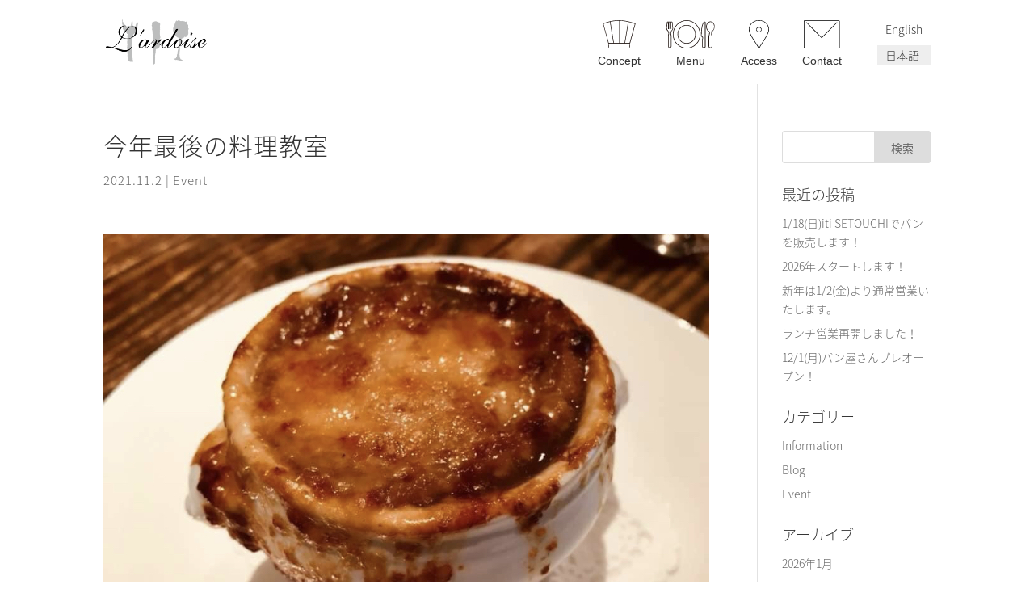

--- FILE ---
content_type: text/html; charset=UTF-8
request_url: https://lardoise.tv/event/%E4%BB%8A%E5%B9%B4%E6%9C%80%E5%BE%8C%E3%81%AE%E6%96%99%E7%90%86%E6%95%99%E5%AE%A4/
body_size: 13009
content:
<!DOCTYPE html>
<!--[if IE 6]>
<html id="ie6" lang="ja">
<![endif]-->
<!--[if IE 7]>
<html id="ie7" lang="ja">
<![endif]-->
<!--[if IE 8]>
<html id="ie8" lang="ja">
<![endif]-->
<!--[if !(IE 6) | !(IE 7) | !(IE 8)  ]><!-->
<html lang="ja">
<!--<![endif]-->
<head>
	<meta charset="UTF-8" />
			
	
	<link rel="pingback" href="https://lardoise.tv/xmlrpc.php" />

		<!--[if lt IE 9]>
	<script src="https://lardoise.tv/wp-content/themes/lardoise.tv/js/html5.js" type="text/javascript"></script>
	<![endif]-->

	<script type="text/javascript">
		document.documentElement.className = 'js';
	</script>

	<title>今年最後の料理教室</title>

<!-- All in One SEO Pack 2.3.12.1 by Michael Torbert of Semper Fi Web Design[596,646] -->
<meta name="keywords"  content="福山市,フレンチ,料理教室,実戦形式,オニオングラタンスープ,ワイワイ,楽しむ,ミシュラン,ラルドワーズ料理教室" />

<link rel="canonical" href="https://lardoise.tv/event/%e4%bb%8a%e5%b9%b4%e6%9c%80%e5%be%8c%e3%81%ae%e6%96%99%e7%90%86%e6%95%99%e5%ae%a4/" />
			<script>
			(function(i,s,o,g,r,a,m){i['GoogleAnalyticsObject']=r;i[r]=i[r]||function(){
			(i[r].q=i[r].q||[]).push(arguments)},i[r].l=1*new Date();a=s.createElement(o),
			m=s.getElementsByTagName(o)[0];a.async=1;a.src=g;m.parentNode.insertBefore(a,m)
			})(window,document,'script','//www.google-analytics.com/analytics.js','ga');

			ga('create', 'UA-230716759-1', 'auto');
			
			ga('send', 'pageview');
			</script>
<!-- /all in one seo pack -->
<link rel='dns-prefetch' href='//fonts.googleapis.com' />
<link rel='dns-prefetch' href='//s.w.org' />
<link rel="alternate" type="application/rss+xml" title="福山市のフレンチレストランはL´ardoise(ラルドワーズ） &raquo; フィード" href="https://lardoise.tv/feed/" />
<link rel="alternate" type="application/rss+xml" title="福山市のフレンチレストランはL´ardoise(ラルドワーズ） &raquo; コメントフィード" href="https://lardoise.tv/comments/feed/" />
		<script type="text/javascript">
			window._wpemojiSettings = {"baseUrl":"https:\/\/s.w.org\/images\/core\/emoji\/2.2.1\/72x72\/","ext":".png","svgUrl":"https:\/\/s.w.org\/images\/core\/emoji\/2.2.1\/svg\/","svgExt":".svg","source":{"concatemoji":"https:\/\/lardoise.tv\/wp-includes\/js\/wp-emoji-release.min.js?ver=4.7.29"}};
			!function(t,a,e){var r,n,i,o=a.createElement("canvas"),l=o.getContext&&o.getContext("2d");function c(t){var e=a.createElement("script");e.src=t,e.defer=e.type="text/javascript",a.getElementsByTagName("head")[0].appendChild(e)}for(i=Array("flag","emoji4"),e.supports={everything:!0,everythingExceptFlag:!0},n=0;n<i.length;n++)e.supports[i[n]]=function(t){var e,a=String.fromCharCode;if(!l||!l.fillText)return!1;switch(l.clearRect(0,0,o.width,o.height),l.textBaseline="top",l.font="600 32px Arial",t){case"flag":return(l.fillText(a(55356,56826,55356,56819),0,0),o.toDataURL().length<3e3)?!1:(l.clearRect(0,0,o.width,o.height),l.fillText(a(55356,57331,65039,8205,55356,57096),0,0),e=o.toDataURL(),l.clearRect(0,0,o.width,o.height),l.fillText(a(55356,57331,55356,57096),0,0),e!==o.toDataURL());case"emoji4":return l.fillText(a(55357,56425,55356,57341,8205,55357,56507),0,0),e=o.toDataURL(),l.clearRect(0,0,o.width,o.height),l.fillText(a(55357,56425,55356,57341,55357,56507),0,0),e!==o.toDataURL()}return!1}(i[n]),e.supports.everything=e.supports.everything&&e.supports[i[n]],"flag"!==i[n]&&(e.supports.everythingExceptFlag=e.supports.everythingExceptFlag&&e.supports[i[n]]);e.supports.everythingExceptFlag=e.supports.everythingExceptFlag&&!e.supports.flag,e.DOMReady=!1,e.readyCallback=function(){e.DOMReady=!0},e.supports.everything||(r=function(){e.readyCallback()},a.addEventListener?(a.addEventListener("DOMContentLoaded",r,!1),t.addEventListener("load",r,!1)):(t.attachEvent("onload",r),a.attachEvent("onreadystatechange",function(){"complete"===a.readyState&&e.readyCallback()})),(r=e.source||{}).concatemoji?c(r.concatemoji):r.wpemoji&&r.twemoji&&(c(r.twemoji),c(r.wpemoji)))}(window,document,window._wpemojiSettings);
		</script>
		<meta content="Divi v.3.0.34" name="generator"/><style type="text/css">
img.wp-smiley,
img.emoji {
	display: inline !important;
	border: none !important;
	box-shadow: none !important;
	height: 1em !important;
	width: 1em !important;
	margin: 0 .07em !important;
	vertical-align: -0.1em !important;
	background: none !important;
	padding: 0 !important;
}
</style>
<link rel='stylesheet' id='sb_instagram_styles-css'  href='https://lardoise.tv/wp-content/plugins/instagram-feed/css/sb-instagram-2-1.min.css?ver=2.1.5' type='text/css' media='all' />
<link rel='stylesheet' id='divi-fonts-css'  href='https://fonts.googleapis.com/css?family=Open+Sans:300italic,400italic,600italic,700italic,800italic,400,300,600,700,800&#038;subset=latin,latin-ext' type='text/css' media='all' />
<link rel='stylesheet' id='et-gf-japanese-css'  href='//fonts.googleapis.com/earlyaccess/notosansjapanese.css' type='text/css' media='all' />
<link rel='stylesheet' id='divi-style-css'  href='https://lardoise.tv/wp-content/themes/lardoise.tv/style.css?ver=3.0.34' type='text/css' media='all' />
<link rel='stylesheet' id='et-shortcodes-css-css'  href='https://lardoise.tv/wp-content/themes/lardoise.tv/epanel/shortcodes/css/shortcodes.css?ver=3.0.34' type='text/css' media='all' />
<link rel='stylesheet' id='et-shortcodes-responsive-css-css'  href='https://lardoise.tv/wp-content/themes/lardoise.tv/epanel/shortcodes/css/shortcodes_responsive.css?ver=3.0.34' type='text/css' media='all' />
<link rel='stylesheet' id='magnific-popup-css'  href='https://lardoise.tv/wp-content/themes/lardoise.tv/includes/builder/styles/magnific_popup.css?ver=3.0.34' type='text/css' media='all' />
<script type='text/javascript' src='https://lardoise.tv/wp-includes/js/jquery/jquery.js?ver=1.12.4'></script>
<script type='text/javascript' src='https://lardoise.tv/wp-includes/js/jquery/jquery-migrate.min.js?ver=1.4.1'></script>
<link rel='https://api.w.org/' href='https://lardoise.tv/wp-json/' />
<link rel="EditURI" type="application/rsd+xml" title="RSD" href="https://lardoise.tv/xmlrpc.php?rsd" />
<link rel="wlwmanifest" type="application/wlwmanifest+xml" href="https://lardoise.tv/wp-includes/wlwmanifest.xml" /> 
<link rel='prev' title='完売致しました！フレンチおせち料理予約開始' href='https://lardoise.tv/information/%e3%83%95%e3%83%ac%e3%83%b3%e3%83%81%e3%81%8a%e3%81%9b%e3%81%a1%e6%96%99%e7%90%86%e4%ba%88%e7%b4%84%e9%96%8b%e5%a7%8b/' />
<link rel='next' title='2022年1月・2月お祝いキャンペーン' href='https://lardoise.tv/event/2022%e5%b9%b41%e6%9c%88%e3%83%bb2%e6%9c%88%e3%81%8a%e7%a5%9d%e3%81%84%e3%82%ad%e3%83%a3%e3%83%b3%e3%83%9a%e3%83%bc%e3%83%b3/' />
<link rel='shortlink' href='https://lardoise.tv/?p=1132' />
<link rel="alternate" type="application/json+oembed" href="https://lardoise.tv/wp-json/oembed/1.0/embed?url=https%3A%2F%2Flardoise.tv%2Fevent%2F%25e4%25bb%258a%25e5%25b9%25b4%25e6%259c%2580%25e5%25be%258c%25e3%2581%25ae%25e6%2596%2599%25e7%2590%2586%25e6%2595%2599%25e5%25ae%25a4%2F" />
<link rel="alternate" type="text/xml+oembed" href="https://lardoise.tv/wp-json/oembed/1.0/embed?url=https%3A%2F%2Flardoise.tv%2Fevent%2F%25e4%25bb%258a%25e5%25b9%25b4%25e6%259c%2580%25e5%25be%258c%25e3%2581%25ae%25e6%2596%2599%25e7%2590%2586%25e6%2595%2599%25e5%25ae%25a4%2F&#038;format=xml" />

		<!-- GA Google Analytics @ https://m0n.co/ga -->
		<script async src="https://www.googletagmanager.com/gtag/js?id=G-RQNB76VBEZ"></script>
		<script>
			window.dataLayer = window.dataLayer || [];
			function gtag(){dataLayer.push(arguments);}
			gtag('js', new Date());
			gtag('config', 'G-RQNB76VBEZ');
		</script>

	<meta name="viewport" content="width=device-width, initial-scale=1.0, maximum-scale=1.0, user-scalable=0" />		<style id="theme-customizer-css">
													.woocommerce #respond input#submit, .woocommerce-page #respond input#submit, .woocommerce #content input.button, .woocommerce-page #content input.button, .woocommerce-message, .woocommerce-error, .woocommerce-info { background: #6a9e17 !important; }
			#et_search_icon:hover, .mobile_menu_bar:before, .mobile_menu_bar:after, .et_toggle_slide_menu:after, .et-social-icon a:hover, .et_pb_sum, .et_pb_pricing li a, .et_pb_pricing_table_button, .et_overlay:before, .entry-summary p.price ins, .woocommerce div.product span.price, .woocommerce-page div.product span.price, .woocommerce #content div.product span.price, .woocommerce-page #content div.product span.price, .woocommerce div.product p.price, .woocommerce-page div.product p.price, .woocommerce #content div.product p.price, .woocommerce-page #content div.product p.price, .et_pb_member_social_links a:hover, .woocommerce .star-rating span:before, .woocommerce-page .star-rating span:before, .et_pb_widget li a:hover, .et_pb_filterable_portfolio .et_pb_portfolio_filters li a.active, .et_pb_filterable_portfolio .et_pb_portofolio_pagination ul li a.active, .et_pb_gallery .et_pb_gallery_pagination ul li a.active, .wp-pagenavi span.current, .wp-pagenavi a:hover, .nav-single a, .posted_in a { color: #6a9e17; }
			.et_pb_contact_submit, .et_password_protected_form .et_submit_button, .et_pb_bg_layout_light .et_pb_newsletter_button, .comment-reply-link, .form-submit .et_pb_button, .et_pb_bg_layout_light .et_pb_promo_button, .et_pb_bg_layout_light .et_pb_more_button, .woocommerce a.button.alt, .woocommerce-page a.button.alt, .woocommerce button.button.alt, .woocommerce-page button.button.alt, .woocommerce input.button.alt, .woocommerce-page input.button.alt, .woocommerce #respond input#submit.alt, .woocommerce-page #respond input#submit.alt, .woocommerce #content input.button.alt, .woocommerce-page #content input.button.alt, .woocommerce a.button, .woocommerce-page a.button, .woocommerce button.button, .woocommerce-page button.button, .woocommerce input.button, .woocommerce-page input.button { color: #6a9e17; }
			.footer-widget h4 { color: #6a9e17; }
			.et-search-form, .nav li ul, .et_mobile_menu, .footer-widget li:before, .et_pb_pricing li:before, blockquote { border-color: #6a9e17; }
			.et_pb_counter_amount, .et_pb_featured_table .et_pb_pricing_heading, .et_quote_content, .et_link_content, .et_audio_content, .et_pb_post_slider.et_pb_bg_layout_dark, .et_slide_in_menu_container { background-color: #6a9e17; }
									a { color: #c3f42e; }
											.nav li ul { border-color: #88a814; }
							#top-header, #et-secondary-nav li ul { background-color: #6a9e17; }
													.et_header_style_centered .mobile_nav .select_page, .et_header_style_split .mobile_nav .select_page, .et_nav_text_color_light #top-menu > li > a, .et_nav_text_color_dark #top-menu > li > a, #top-menu a, .et_mobile_menu li a, .et_nav_text_color_light .et_mobile_menu li a, .et_nav_text_color_dark .et_mobile_menu li a, #et_search_icon:before, .et_search_form_container input, span.et_close_search_field:after, #et-top-navigation .et-cart-info { color: #333333; }
			.et_search_form_container input::-moz-placeholder { color: #333333; }
			.et_search_form_container input::-webkit-input-placeholder { color: #333333; }
			.et_search_form_container input:-ms-input-placeholder { color: #333333; }
								
		
					#top-menu li.current-menu-ancestor > a, #top-menu li.current-menu-item > a,
			.et_color_scheme_red #top-menu li.current-menu-ancestor > a, .et_color_scheme_red #top-menu li.current-menu-item > a,
			.et_color_scheme_pink #top-menu li.current-menu-ancestor > a, .et_color_scheme_pink #top-menu li.current-menu-item > a,
			.et_color_scheme_orange #top-menu li.current-menu-ancestor > a, .et_color_scheme_orange #top-menu li.current-menu-item > a,
			.et_color_scheme_green #top-menu li.current-menu-ancestor > a, .et_color_scheme_green #top-menu li.current-menu-item > a { color: #92c908; }
													#main-footer .footer-widget h4 { color: #6a9e17; }
							.footer-widget li:before { border-color: #6a9e17; }
						#et-footer-nav { background-color: rgba(34,34,34,0); }.bottom-nav, .bottom-nav a, .bottom-nav li.current-menu-item a { color: #ffffff; }#et-footer-nav .bottom-nav li.current-menu-item a { color: #ffffff; }#footer-bottom { background-color: rgba(34,34,34,0); }#footer-info, #footer-info a { color: #ffffff; }#footer-info { font-size: 12px ; }#footer-bottom .et-social-icon a { color: #ffffff; }										
		
		body.home-posts #left-area .et_pb_post .post-meta, body.archive #left-area .et_pb_post .post-meta, body.search #left-area .et_pb_post .post-meta, body.single #left-area .et_pb_post .post-meta { line-height: 2.1em ; }body.home-posts #left-area .et_pb_post .post-meta, body.archive #left-area .et_pb_post .post-meta, body.search #left-area .et_pb_post .post-meta, body.single #left-area .et_pb_post .post-meta { letter-spacing: 1px ; }body.home-posts #left-area .et_pb_post h2, body.archive #left-area .et_pb_post h2, body.search #left-area .et_pb_post h2, body.single .et_post_meta_wrapper h1 { line-height: 1.2em ; }body.home-posts #left-area .et_pb_post h2, body.archive #left-area .et_pb_post h2, body.search #left-area .et_pb_post h2, body.single .et_post_meta_wrapper h1 { letter-spacing: 1px ; }																												
		@media only screen and ( min-width: 981px ) {
																																											.et_header_style_centered.et_hide_primary_logo #main-header:not(.et-fixed-header) .logo_container, .et_header_style_centered.et_hide_fixed_logo #main-header.et-fixed-header .logo_container { height: 11.88px; }
																.et-fixed-header#top-header, .et-fixed-header#top-header #et-secondary-nav li ul { background-color: #6a9e17; }
													.et-fixed-header #top-menu li a { font-size: 13px; }
										.et-fixed-header #top-menu a, .et-fixed-header #et_search_icon:before, .et-fixed-header #et_top_search .et-search-form input, .et-fixed-header .et_search_form_container input, .et-fixed-header .et_close_search_field:after, .et-fixed-header #et-top-navigation .et-cart-info { color: #333333 !important; }
				.et-fixed-header .et_search_form_container input::-moz-placeholder { color: #333333 !important; }
				.et-fixed-header .et_search_form_container input::-webkit-input-placeholder { color: #333333 !important; }
				.et-fixed-header .et_search_form_container input:-ms-input-placeholder { color: #333333 !important; }
										.et-fixed-header #top-menu li.current-menu-ancestor > a,
				.et-fixed-header #top-menu li.current-menu-item > a { color: #8ac926 !important; }
						
			body.home-posts #left-area .et_pb_post .post-meta, body.archive #left-area .et_pb_post .post-meta, body.search #left-area .et_pb_post .post-meta, body.single #left-area .et_pb_post .post-meta { font-size: 15px ; }		}
					@media only screen and ( min-width: 1350px) {
				.et_pb_row { padding: 27px 0; }
				.et_pb_section { padding: 54px 0; }
				.single.et_pb_pagebuilder_layout.et_full_width_page .et_post_meta_wrapper { padding-top: 81px; }
				.et_pb_section.et_pb_section_first { padding-top: inherit; }
				.et_pb_fullwidth_section { padding: 0; }
			}
		
		@media only screen and ( max-width: 980px ) {
																				}
		@media only screen and ( max-width: 767px ) {
														}
	</style>

	
	<style class="et_one_font_languages">h1, h2, h3, h4, h5, h6, body, input, textarea, select { font-family: 'Noto Sans Japanese', serif; }</style>
	
	<style id="module-customizer-css">
			</style>

	<link rel="icon" href="https://lardoise.tv/wp-content/uploads/2017/05/cropped-icn-1-32x32.png" sizes="32x32" />
<link rel="icon" href="https://lardoise.tv/wp-content/uploads/2017/05/cropped-icn-1-192x192.png" sizes="192x192" />
<link rel="apple-touch-icon-precomposed" href="https://lardoise.tv/wp-content/uploads/2017/05/cropped-icn-1-180x180.png" />
<meta name="msapplication-TileImage" content="https://lardoise.tv/wp-content/uploads/2017/05/cropped-icn-1-270x270.png" />
<style id="sccss">/* Enter Your Custom CSS Here */
/***4 Column Styles***/
/*This section changes the layout to 4 columns*/
@media only screen and ( min-width: 981px) {
    .ds-blog-four-column.et_pb_column_4_4 .et_pb_blog_grid[data-columns]::before {
        content: '4 .column.size-1of4' !important;
    }
    /*This section divides the width of the posts equally in the available space*/
    .ds-blog-four-column.et_pb_column_4_4 .column.size-1of4 {
        width: 19.285% !important;
        margin-right: 7.59%;
    }
    /*This removes the right margin from the last post on each row*/
    .ds-blog-four-column.et_pb_column_4_4 .column.size-1of4:nth-child(4n) {
        margin-right: 0;
    }
}
/*This sets the spacing between post rows*/
.ds-blog-four-column .et_pb_post {
    margin-bottom: 25%;
}
/*This section sets the height of the images on different screen sizes to keep it relatively square. If you are not using object-fit because it isn't supported in IE and Edge then you should remove this entire section or the images will be distorted*/
.ds-blog-four-column .ds-blog-square a img {
    height: 33vh !important; /*Adjust this value if you want the images taller or shorter*/
}
@media only screen and (max-width: 1440px) {
    .ds-blog-four-column .ds-blog-square a img {
        height: 28vh !important; /*Adjust this value if you want the images taller or shorter*/
    }
}
@media only screen and (max-width: 1280px) {
    .ds-blog-four-column .ds-blog-square a img {
        height: 25vh !important; /*Adjust this value if you want the images taller or shorter*/
    }
}
@media only screen and (max-width: 768px) {
    .ds-blog-four-column .ds-blog-square a img {
        height: 28vh !important; /*Adjust this value if you want the images taller or shorter*/
    }
}
@media only screen and (max-width: 480px) {
    .ds-blog-four-column .ds-blog-square a img {
        height: 40vh !important; /*Adjust this value if you want the images taller or shorter*/
    }
}

/*-------------------------------------------
 keyword
-------------------------------------------*/
/*-- 20170317 --*/
#page-container {
	 position: relative;
}
#page-container .keyword-area {
	 text-align: center;
		position: absolute;
		bottom: 70px;
		width: 100%;
}
.keyword-area h1, 
.keyword-area p {
	 color: #ddd;
		display: inline;
	 font-size: 85%;
		font-weight: normal;
		padding-bottom: 0.4rem;
}
.keyword-area p {
	 margin-bottom: 0;
	 padding-left: 1rem;
}

/*-- 20170321 --*/
table {
	 border: none !important;
}
table th, table td{
	 border-bottom: 1px solid #eee;
		padding: 0.5rem 0.4rem !important;
}
.shop-info table th, .shop-info table td{
	 border: none;
	 border-bottom: 1px solid #ccc;
		vertical-align: top;
}

/*-- 20170322 --*/
.menulist div.one_third .common-btn {
	 background: none;
		border: 1px solid #ddd;
		border-radius: 2px;
		color: #999;
		display: inline-block;
		font-size: 93%;
		font-weight: normal;
		text-align: center;
		padding: 3% 1%;
		width: 100%;
}
.menulist div.one_third .common-btn:hover {
	 background-color: #eee;
}
/*-- 20170323 --*/
.top-concept-btn p .common-btn {
	 background: none;
		border: 1px solid #ddd;
		border-radius: 2px;
		color: #999;
		display: inline-block;
		font-size: 93%;
		font-weight: normal;
		text-align: center;
		padding: 2.2% 1%;
		width: 60%;
}
.top-concept-btn p .common-btn:hover {
	 background-color: #eee;
}
/*-- 20170323 --*/
.top-menu-link a {
		display: block;
}
.top-menu-link a img {
		border-radius: 100%;
}
@media all and (min-width: 981px) {
		.top-concept-btn p .common-btn {
				padding: 2.5% 1%;
		}
		.top-menu-link {
				background-repeat: no-repeat;
				background-position: 60% 60%;
				background-size: 300px 300px;
				padding: 0 0 10px 0;
		}
}
@media all and (max-width: 480px) {
		.top-concept-btn p .common-btn {
  		padding: 3% 1%;
				width: 100%;
		}
}

/*-------------------------------------------
 footer 20170324
-------------------------------------------*/
#main-footer {}
.top-back-inner {
	 padding-top: 50.8px;
		position: relative;
}
.top-back-inner .top-back {
		top: -30px;
	 position: absolute;
		width: 100%;
}
.top-back-inner .top-back span {
	 background-color: #eee;
		border-radius: 50px;
	 color: #303030;
		cursor: pointer;
		display: block;
		height: 54px;
		margin: 0 auto;
		text-align: center;
		width: 54px;
}
.top-back-inner .top-back .et_pb_scroll_top {
	opacity: 1 !important;
	-webkit-animation: fadeIn 0s 1 cubic-bezier(0.77, 0, 0.175, 1);
	-moz-animation: fadeIn 0s 1 cubic-bezier(0.77, 0, 0.175, 1);
	-o-animation: fadeIn 0s 1 cubic-bezier(0.77, 0, 0.175, 1);
	animation: fadeIn 0s 1 cubic-bezier(0.77, 0, 0.175, 1);
}
.top-back-inner .top-back span:hover {
	 background-color: #ddd;
}
.top-back-inner .top-back span:before {
	 content: "";
}
.top-back-inner .top-back span i {
		font-size: 40px;
		margin: 0.4rem 0 0;
}
.top-back-inner .top-back span i:before {
	 content: "2";
}
.foot-logo {
	 line-height: 0;
	 margin: 0 auto;
		max-width: 1080px;
	 padding: 2% 0;
		text-align: center;
}
.foot-logo img {
	 line-height: 0;
}

.introduction_area a {
  color: #333;
  text-decoration: underline;
}


/*-------------------------------------------
 archive category  20170330
-------------------------------------------*/
/*-- サムネイル消す --*/
body.archive .has-post-thumbnail a:first-child img {
	 display: none;
}

/*-------------------------------------------
 contact form 20170324
-------------------------------------------*/
.form-01 dl {
	 border-top: 1px dotted #ccc;
	 color: #4c4c4c;
	 margin-bottom: 1em;
}
.form-01 dl:after {
  content: "";
  display: block;
  clear: both;
}
.form-01 dt, .form-01 dd {
	 font-weight: normal;
}
.form-01 dt {
	 font-size: 100% !important;
		margin: 0;
	 padding: 1em 0 0;
}
.form-01 dt strong {
	 color: #F66;
		font-weight: normal;
}
.form-01 dd {
		margin: 0;
	 padding: 0.8em 0 0;
}
.form-01 input[type="text"]{
	 font-size: 108%;
}
.form-01 dd textarea {
	 border: 1px solid #ccc;
		border-radius: 4px;
		box-shadow: inset 0 1px 1px rgba(0,0,0,.075);
		-webkit-transition: border-color ease-in-out .15s,box-shadow ease-in-out .15s;
		-moz-transition: border-color ease-in-out .15s,box-shadow ease-in-out .15s;
		-ms-transition: border-color ease-in-out .15s,box-shadow ease-in-out .15s;
		-o-transition: border-color ease-in-out .15s,box-shadow ease-in-out .15s;
		transition: border-color ease-in-out .15s,box-shadow ease-in-out .15s;
		vertical-align: middle;
		padding: 6px;
}
@media all and (min-width: 981px) {
		.form-01 {
			 margin: 1rem auto 2rem;
			 width: 80%;
		}
		.form-01 dt {
			 display: inline-block;
			 width: 20%;
		}
		.form-01 dd {
			 display: inline-block;
			 width: 76%;
		}
}

@media (max-width: 980px) {
		.form-01 input[type="text"],
		.form-01 textarea {
			 width: 100%;
		}
}
/*-- ボタン --*/
.form-button {
	 border-top: 1px dotted #999;
		padding-top: 1.4em;
		text-align: center;
}
.form-button a,
.form-button input {
	 background-color: transparent;
		border: 1px solid #ccc;
		border-radius: 100px;
  box-sizing: border-box;
		cursor: pointer;
  display: inline-block;
		height: 54px;
  padding: 8px 0;
		text-align: center;
  -webkit-appearance: none;
  -webkit-transition-duration: 0.6s;
  transition-duration: 0.6s;
		width: 220px;
}
@media (max-width: 767px) {
		.form-button a,
		.form-button input {
  		width: 47%;
		}
}
@media (max-width: 480px) {
		.form-button a,
		.form-button input {
  		width: 100%;
		}
}
.form-button a:hover,
.form-button input:hover {
	 background-color: #e3e3e3;
		border: 1px solid #ccc;
		color: #333;
}

/*-- 確認画面 --*/
.mw_wp_form_preview dl dt .require, 
.mw_wp_form_preview .form-01 .mail_area .require {
	 display: none !important;
}
.mw_wp_form_preview dl dd {
	 padding-top: 1.1em;
}
.mw_wp_form_preview .form-01 dd .example, 
.mw_wp_form_preview .form-01 dd .comment{
	 display: none;
}
.mw_wp_form_preview .list-notice-01 {
	 display: none;
}
.form-button input:nth-of-type(2) {
		background-color: #fff;
	 border: 1px solid #ddd;
		margin-left: 20px;
}
@media (max-width: 767px) {
		.form-button input:nth-of-type(2) {
				margin-left: 5%;
		}
}
@media (max-width: 480px) {
		.form-button input:nth-of-type(2) {
				margin-top: 1.8rem;
				margin-left: 0;
		}
}
.form-button input:nth-of-type(2):hover {
	 background-color: #f2f2f2;
	 border: 1px solid #bbb;
}

/*-- 送信完了後TOPへ戻る --*/
.mw_wp_form_complete {
	 margin-bottom: 2em;
}
.mw_wp_form_complete .form-button {
		margin: 0 auto;
		text-align: center;
}
.mw_wp_form_complete .form-button a {
		display: block;
		line-height: 50px;
		text-decoration: none;
}
.mw_wp_form_complete .form-button a:hover {
	 background-color: #fff;
		border: 1px solid #96c721;
		color: #96c721;
}
</style></head>
<body class="post-template-default single single-post postid-1132 single-format-standard et_pb_button_helper_class et_fixed_nav et_show_nav et_cover_background et_pb_gutter osx et_pb_gutters3 et_primary_nav_dropdown_animation_fade et_secondary_nav_dropdown_animation_fade et_pb_footer_columns3 et_header_style_left et_right_sidebar et_divi_theme chrome">
	<div id="page-container">
	<div class="keyword-area">
    <h1>福山市のフレンチレストランはL´ardoise(ラルドワーズ）</h1>
</div>
	
	
		<header id="main-header" data-height-onload="66">
			<div class="container clearfix et_menu_container">
							<div class="logo_container">
					<span class="logo_helper"></span>
					<a href="https://lardoise.tv/">
						<img src="http://lardoise.tv/wp-content/uploads/2017/03/img_shop_logo.png" alt="福山市のフレンチレストランはL´ardoise(ラルドワーズ）" id="logo" data-height-percentage="54" />
					</a>
				</div>
				<div id="et-top-navigation" data-height="66" data-fixed-height="40">
											<nav id="top-menu-nav">
						<ul id="top-menu" class="nav"><li id="menu-item-852-en" class="lang-item lang-item-18 lang-item-en lang-item-first no-translation menu-item menu-item-type-custom menu-item-object-custom menu-item-852-en"><a href="https://lardoise.tv/en/index/" hreflang="en-US" lang="en-US"><img src="[data-uri]" title="English" alt="English" /><span style="margin-left:0.3em;">English</span></a></li>
<li id="menu-item-852-ja" class="lang-item lang-item-21 lang-item-ja current-lang menu-item menu-item-type-custom menu-item-object-custom menu-item-852-ja"><a href="https://lardoise.tv/event/%e4%bb%8a%e5%b9%b4%e6%9c%80%e5%be%8c%e3%81%ae%e6%96%99%e7%90%86%e6%95%99%e5%ae%a4/" hreflang="ja" lang="ja"><img src="[data-uri]" title="日本語" alt="日本語" /><span style="margin-left:0.3em;">日本語</span></a></li>
<li id="menu-item-102" class="concept-icn menu-item menu-item-type-post_type menu-item-object-page menu-item-102"><a href="https://lardoise.tv/concept/">Concept</a></li>
<li id="menu-item-101" class="menu-icn menu-item menu-item-type-post_type menu-item-object-page menu-item-101"><a href="https://lardoise.tv/menu/">Menu</a></li>
<li id="menu-item-100" class="access-icn menu-item menu-item-type-post_type menu-item-object-page menu-item-100"><a href="https://lardoise.tv/access/">Access</a></li>
<li id="menu-item-99" class="mail-icn menu-item menu-item-type-post_type menu-item-object-page menu-item-99"><a href="https://lardoise.tv/contact/">Contact</a></li>
</ul>      <ul id="lang-changes">	<li class="lang-item lang-item-18 lang-item-en lang-item-first no-translation"><a lang="en-US" hreflang="en-US" href="https://lardoise.tv/en/index/">English</a></li>
	<li class="lang-item lang-item-21 lang-item-ja current-lang"><a lang="ja" hreflang="ja" href="https://lardoise.tv/event/%e4%bb%8a%e5%b9%b4%e6%9c%80%e5%be%8c%e3%81%ae%e6%96%99%e7%90%86%e6%95%99%e5%ae%a4/">日本語</a></li>
</ul>
						</nav>
					
					
					
					
					<div id="et_mobile_nav_menu">
				<div class="mobile_nav closed">
					<span class="select_page">ページを選択</span>
					<span class="mobile_menu_bar mobile_menu_bar_toggle"></span>
				</div>
			</div>				</div> <!-- #et-top-navigation -->
			</div> <!-- .container -->
			<div class="et_search_outer">
				<div class="container et_search_form_container">
					<form role="search" method="get" class="et-search-form" action="https://lardoise.tv/">
					<input type="search" class="et-search-field" placeholder="検索 &hellip;" value="" name="s" title="検索項目:" />					</form>
					<span class="et_close_search_field"></span>
				</div>
			</div>
		</header> <!-- #main-header -->

		<div id="et-main-area">
<div id="main-content">
	<div class="container">
		<div id="content-area" class="clearfix">
			<div id="left-area">
											<article id="post-1132" class="et_pb_post post-1132 post type-post status-publish format-standard has-post-thumbnail hentry category-event">
											<div class="et_post_meta_wrapper">
							<h1 class="entry-title">今年最後の料理教室</h1>

						<p class="post-meta"><span class="published">2021.11.2</span> | <a href="https://lardoise.tv/category/event/" rel="category tag">Event</a></p>												</div> <!-- .et_post_meta_wrapper -->
				
					<div class="entry-content">
					<p><img src="http://lardoise.tv/wp-content/uploads/2021/11/82FB4DA3-CCB3-43BB-B666-84AA74D55BDA.jpeg" alt="" width="750" height="560" class="alignnone size-full wp-image-1133" srcset="https://lardoise.tv/wp-content/uploads/2021/11/82FB4DA3-CCB3-43BB-B666-84AA74D55BDA.jpeg 750w, https://lardoise.tv/wp-content/uploads/2021/11/82FB4DA3-CCB3-43BB-B666-84AA74D55BDA-300x224.jpeg 300w, https://lardoise.tv/wp-content/uploads/2021/11/82FB4DA3-CCB3-43BB-B666-84AA74D55BDA-510x382.jpeg 510w" sizes="(max-width: 750px) 100vw, 750px" /></p>
<p>今年最後の料理教室は『オニオングラタンスープ』です。</p>
<p>僕が18歳の時に神戸で初めて食べた思い出の味。<br />
そして本場フランスに渡って食べた味。</p>
<p>どちらも美味しかったのですが。。。<br />
それから何年も経ち今の僕が美味しいと思う味を皆様にお伝え出来たらと思っています。</p>
<p>これから寒くなるので是非ともマスターして欲しい一品</p>
<p>場所 ラルドワーズ<br />
日時 11/28（日）<br />
午前の部11:30～14:30<br />
午後の部18:00～21:00<br />
会費 ¥5500（税込・サービス料込）<br />
コース料理付き<br />
定員 各10名<br />
テーマ 『オニオングラタンスープ』</p>
<p>尚、既に御予約を頂いておりますのでランチの部残り3名様、ディナーの部残り2名様です。<br />
ご予約はお電話にて受付致します。0849727689</p>
					</div> <!-- .entry-content -->
					<div class="et_post_meta_wrapper">
					
					
										</div> <!-- .et_post_meta_wrapper -->
				</article> <!-- .et_pb_post -->

						</div> <!-- #left-area -->

				<div id="sidebar">
		<div id="search-3" class="et_pb_widget widget_search"><form role="search" method="get" id="searchform" class="searchform" action="https://lardoise.tv/">
				<div>
					<label class="screen-reader-text" for="s">検索:</label>
					<input type="text" value="" name="s" id="s" />
					<input type="submit" id="searchsubmit" value="検索" />
				</div>
			</form></div> <!-- end .et_pb_widget -->		<div id="recent-posts-3" class="et_pb_widget widget_recent_entries">		<h4 class="widgettitle">最近の投稿</h4>		<ul>
					<li>
				<a href="https://lardoise.tv/information/118%e6%97%a5iti-setouchi%e3%81%a7%e3%83%91%e3%83%b3%e3%82%92%e8%b2%a9%e5%a3%b2%e3%81%97%e3%81%be%e3%81%99%ef%bc%81/">1/18(日)iti SETOUCHIでパンを販売します！</a>
						</li>
					<li>
				<a href="https://lardoise.tv/blog/2026%e5%b9%b4%e3%82%b9%e3%82%bf%e3%83%bc%e3%83%88%e3%81%97%e3%81%be%e3%81%99%ef%bc%81/">2026年スタートします！</a>
						</li>
					<li>
				<a href="https://lardoise.tv/information/%e6%96%b0%e5%b9%b4%e3%81%af12%e9%87%91%e3%82%88%e3%82%8a%e9%80%9a%e5%b8%b8%e5%96%b6%e6%a5%ad%e3%81%84%e3%81%9f%e3%81%97%e3%81%be%e3%81%99%e3%80%82/">新年は1/2(金)より通常営業いたします。</a>
						</li>
					<li>
				<a href="https://lardoise.tv/information/%e3%83%a9%e3%83%b3%e3%83%81%e5%96%b6%e6%a5%ad%e5%86%8d%e9%96%8b%e3%81%97%e3%81%be%e3%81%97%e3%81%9f%ef%bc%81/">ランチ営業再開しました！</a>
						</li>
					<li>
				<a href="https://lardoise.tv/information/121%e6%9c%88%e3%83%91%e3%83%b3%e5%b1%8b%e3%81%95%e3%82%93%e3%83%97%e3%83%ac%e3%82%aa%e3%83%bc%e3%83%97%e3%83%b3%ef%bc%81/">12/1(月)パン屋さんプレオープン！</a>
						</li>
				</ul>
		</div> <!-- end .et_pb_widget -->		<div id="categories-3" class="et_pb_widget widget_categories"><h4 class="widgettitle">カテゴリー</h4>		<ul>
	<li class="cat-item cat-item-23"><a href="https://lardoise.tv/category/information/" >Information</a>
</li>
	<li class="cat-item cat-item-25"><a href="https://lardoise.tv/category/blog/" >Blog</a>
</li>
	<li class="cat-item cat-item-27"><a href="https://lardoise.tv/category/event/" >Event</a>
</li>
		</ul>
</div> <!-- end .et_pb_widget --><div id="archives-3" class="et_pb_widget widget_archive"><h4 class="widgettitle">アーカイブ</h4>		<ul>
			<li><a href='https://lardoise.tv/2026/01/'>2026年1月</a></li>
	<li><a href='https://lardoise.tv/2025/12/'>2025年12月</a></li>
	<li><a href='https://lardoise.tv/2025/11/'>2025年11月</a></li>
	<li><a href='https://lardoise.tv/2025/09/'>2025年9月</a></li>
	<li><a href='https://lardoise.tv/2025/07/'>2025年7月</a></li>
	<li><a href='https://lardoise.tv/2025/06/'>2025年6月</a></li>
	<li><a href='https://lardoise.tv/2025/03/'>2025年3月</a></li>
	<li><a href='https://lardoise.tv/2025/01/'>2025年1月</a></li>
	<li><a href='https://lardoise.tv/2024/12/'>2024年12月</a></li>
	<li><a href='https://lardoise.tv/2024/09/'>2024年9月</a></li>
	<li><a href='https://lardoise.tv/2024/08/'>2024年8月</a></li>
	<li><a href='https://lardoise.tv/2024/07/'>2024年7月</a></li>
	<li><a href='https://lardoise.tv/2024/06/'>2024年6月</a></li>
	<li><a href='https://lardoise.tv/2024/05/'>2024年5月</a></li>
	<li><a href='https://lardoise.tv/2024/04/'>2024年4月</a></li>
	<li><a href='https://lardoise.tv/2024/02/'>2024年2月</a></li>
	<li><a href='https://lardoise.tv/2023/12/'>2023年12月</a></li>
	<li><a href='https://lardoise.tv/2023/11/'>2023年11月</a></li>
	<li><a href='https://lardoise.tv/2023/10/'>2023年10月</a></li>
	<li><a href='https://lardoise.tv/2023/08/'>2023年8月</a></li>
	<li><a href='https://lardoise.tv/2023/07/'>2023年7月</a></li>
	<li><a href='https://lardoise.tv/2023/06/'>2023年6月</a></li>
	<li><a href='https://lardoise.tv/2023/05/'>2023年5月</a></li>
	<li><a href='https://lardoise.tv/2023/04/'>2023年4月</a></li>
	<li><a href='https://lardoise.tv/2023/03/'>2023年3月</a></li>
	<li><a href='https://lardoise.tv/2023/02/'>2023年2月</a></li>
	<li><a href='https://lardoise.tv/2022/11/'>2022年11月</a></li>
	<li><a href='https://lardoise.tv/2022/08/'>2022年8月</a></li>
	<li><a href='https://lardoise.tv/2022/07/'>2022年7月</a></li>
	<li><a href='https://lardoise.tv/2022/04/'>2022年4月</a></li>
	<li><a href='https://lardoise.tv/2022/02/'>2022年2月</a></li>
	<li><a href='https://lardoise.tv/2022/01/'>2022年1月</a></li>
	<li><a href='https://lardoise.tv/2021/12/'>2021年12月</a></li>
	<li><a href='https://lardoise.tv/2021/11/'>2021年11月</a></li>
	<li><a href='https://lardoise.tv/2021/09/'>2021年9月</a></li>
	<li><a href='https://lardoise.tv/2021/08/'>2021年8月</a></li>
	<li><a href='https://lardoise.tv/2021/07/'>2021年7月</a></li>
	<li><a href='https://lardoise.tv/2021/05/'>2021年5月</a></li>
	<li><a href='https://lardoise.tv/2021/04/'>2021年4月</a></li>
	<li><a href='https://lardoise.tv/2021/03/'>2021年3月</a></li>
	<li><a href='https://lardoise.tv/2021/02/'>2021年2月</a></li>
	<li><a href='https://lardoise.tv/2021/01/'>2021年1月</a></li>
	<li><a href='https://lardoise.tv/2020/12/'>2020年12月</a></li>
	<li><a href='https://lardoise.tv/2020/11/'>2020年11月</a></li>
	<li><a href='https://lardoise.tv/2020/10/'>2020年10月</a></li>
	<li><a href='https://lardoise.tv/2020/09/'>2020年9月</a></li>
	<li><a href='https://lardoise.tv/2020/07/'>2020年7月</a></li>
	<li><a href='https://lardoise.tv/2020/06/'>2020年6月</a></li>
	<li><a href='https://lardoise.tv/2020/05/'>2020年5月</a></li>
	<li><a href='https://lardoise.tv/2020/04/'>2020年4月</a></li>
	<li><a href='https://lardoise.tv/2020/02/'>2020年2月</a></li>
	<li><a href='https://lardoise.tv/2020/01/'>2020年1月</a></li>
	<li><a href='https://lardoise.tv/2019/12/'>2019年12月</a></li>
	<li><a href='https://lardoise.tv/2019/11/'>2019年11月</a></li>
	<li><a href='https://lardoise.tv/2019/10/'>2019年10月</a></li>
	<li><a href='https://lardoise.tv/2019/09/'>2019年9月</a></li>
	<li><a href='https://lardoise.tv/2019/08/'>2019年8月</a></li>
	<li><a href='https://lardoise.tv/2019/07/'>2019年7月</a></li>
	<li><a href='https://lardoise.tv/2019/06/'>2019年6月</a></li>
	<li><a href='https://lardoise.tv/2019/05/'>2019年5月</a></li>
	<li><a href='https://lardoise.tv/2019/04/'>2019年4月</a></li>
	<li><a href='https://lardoise.tv/2019/03/'>2019年3月</a></li>
	<li><a href='https://lardoise.tv/2019/02/'>2019年2月</a></li>
	<li><a href='https://lardoise.tv/2019/01/'>2019年1月</a></li>
	<li><a href='https://lardoise.tv/2018/11/'>2018年11月</a></li>
	<li><a href='https://lardoise.tv/2018/10/'>2018年10月</a></li>
	<li><a href='https://lardoise.tv/2018/09/'>2018年9月</a></li>
	<li><a href='https://lardoise.tv/2018/08/'>2018年8月</a></li>
	<li><a href='https://lardoise.tv/2018/07/'>2018年7月</a></li>
	<li><a href='https://lardoise.tv/2018/06/'>2018年6月</a></li>
	<li><a href='https://lardoise.tv/2018/05/'>2018年5月</a></li>
	<li><a href='https://lardoise.tv/2018/04/'>2018年4月</a></li>
	<li><a href='https://lardoise.tv/2018/03/'>2018年3月</a></li>
	<li><a href='https://lardoise.tv/2018/02/'>2018年2月</a></li>
	<li><a href='https://lardoise.tv/2018/01/'>2018年1月</a></li>
	<li><a href='https://lardoise.tv/2017/12/'>2017年12月</a></li>
	<li><a href='https://lardoise.tv/2017/11/'>2017年11月</a></li>
	<li><a href='https://lardoise.tv/2017/10/'>2017年10月</a></li>
	<li><a href='https://lardoise.tv/2017/09/'>2017年9月</a></li>
	<li><a href='https://lardoise.tv/2017/08/'>2017年8月</a></li>
	<li><a href='https://lardoise.tv/2017/07/'>2017年7月</a></li>
	<li><a href='https://lardoise.tv/2017/06/'>2017年6月</a></li>
	<li><a href='https://lardoise.tv/2017/05/'>2017年5月</a></li>
	<li><a href='https://lardoise.tv/2017/04/'>2017年4月</a></li>
	<li><a href='https://lardoise.tv/2017/01/'>2017年1月</a></li>
		</ul>
		</div> <!-- end .et_pb_widget -->	</div> <!-- end #sidebar -->
		</div> <!-- #content-area -->
	</div> <!-- .container -->
</div> <!-- #main-content -->


			<footer id="main-footer">
				    <div class="top-back-inner">
      <div class="top-back">
        <span class="et_pb_scroll_top"><i class="et-pb-icon"></i></span>
      </div>
    </div>
    <div class="foot-logo">
      <img src="https://lardoise.tv/wp-content/themes/lardoise.tv/images/img_ft_logo.png" alt="L'ardoise">
    </div>

				<div id="footer-bottom">
					<div class="container clearfix">
				<ul class="et-social-icons">

	<li class="et-social-icon et-social-twitter">
		<a href="https://twitter.com/LardoiseFrench" class="icon" target="_blank">
			<span>Twitter</span>
		</a>
	</li>
	<li class="et-social-icon et-social-facebook">
		<a href="https://www.facebook.com/lardoise.2007/" class="icon" target="_blank">
			<span>Facebook</span>
		</a>
	</li>

	<li class="et-social-icon icon-instagram">
		<a href="https://www.instagram.com/lardoisefukuyama/" class="icon" target="_blank">
			<span>Instagram</span>
		</a>
	</li>


</ul>					</div>	<!-- .container -->
				</div>

		
				<div id="et-footer-nav">
					<div class="container">
						<ul id="menu-footer-menu" class="bottom-nav"><li id="menu-item-106" class="menu-item menu-item-type-post_type menu-item-object-page menu-item-106"><a href="https://lardoise.tv/concept/">Concept</a></li>
<li id="menu-item-105" class="menu-item menu-item-type-post_type menu-item-object-page menu-item-105"><a href="https://lardoise.tv/menu/">Menu</a></li>
<li id="menu-item-104" class="menu-item menu-item-type-post_type menu-item-object-page menu-item-104"><a href="https://lardoise.tv/access/">Access</a></li>
<li id="menu-item-775" class="menu-item menu-item-type-taxonomy menu-item-object-category menu-item-775"><a href="https://lardoise.tv/category/information/">Information</a></li>
<li id="menu-item-776" class="menu-item menu-item-type-taxonomy menu-item-object-category menu-item-776"><a href="https://lardoise.tv/category/blog/">Blog</a></li>
<li id="menu-item-114" class="menu-item menu-item-type-post_type menu-item-object-page menu-item-114"><a href="https://lardoise.tv/sitemap/">Sitemap</a></li>
<li id="menu-item-110" class="menu-item menu-item-type-post_type menu-item-object-page menu-item-110"><a href="https://lardoise.tv/privacy-policy/">Privacy Policy</a></li>
<li id="menu-item-103" class="menu-item menu-item-type-post_type menu-item-object-page menu-item-103"><a href="https://lardoise.tv/contact/">Contact</a></li>
</ul>					</div>
				</div> <!-- #et-footer-nav -->

			
					<div class="container clearfix">
  				<div id="footer-info">© 2012 L´ardoise All rights reserved.</div>					</div>	<!-- .container -->

			</footer> <!-- #main-footer -->
		</div> <!-- #et-main-area -->


	</div> <!-- #page-container -->

	<!-- Instagram Feed JS -->
<script type="text/javascript">
var sbiajaxurl = "https://lardoise.tv/wp-admin/admin-ajax.php";
</script>
<style type="text/css" id="et-builder-page-custom-style">
				 .et_pb_bg_layout_dark { color: #ffffff !important; } .page.et_pb_pagebuilder_layout #main-content { background-color: rgba(255,255,255,0); } .et_pb_section { background-color: #ffffff; }
			</style><script type='text/javascript' src='https://lardoise.tv/wp-content/themes/lardoise.tv/includes/builder/scripts/frontend-builder-global-functions.js?ver=3.0.34'></script>
<script type='text/javascript' src='https://lardoise.tv/wp-content/themes/lardoise.tv/includes/builder/scripts/jquery.mobile.custom.min.js?ver=3.0.34'></script>
<script type='text/javascript' src='https://lardoise.tv/wp-content/themes/lardoise.tv/js/custom.js?ver=3.0.34'></script>
<script type='text/javascript' src='https://lardoise.tv/wp-content/themes/lardoise.tv/js/smoothscroll.js?ver=3.0.34'></script>
<script type='text/javascript' src='https://lardoise.tv/wp-content/themes/lardoise.tv/includes/builder/scripts/jquery.fitvids.js?ver=3.0.34'></script>
<script type='text/javascript' src='https://lardoise.tv/wp-content/themes/lardoise.tv/includes/builder/scripts/waypoints.min.js?ver=3.0.34'></script>
<script type='text/javascript' src='https://lardoise.tv/wp-content/themes/lardoise.tv/includes/builder/scripts/jquery.magnific-popup.js?ver=3.0.34'></script>
<script type='text/javascript'>
/* <![CDATA[ */
var et_pb_custom = {"ajaxurl":"https:\/\/lardoise.tv\/wp-admin\/admin-ajax.php","images_uri":"https:\/\/lardoise.tv\/wp-content\/themes\/lardoise.tv\/images","builder_images_uri":"https:\/\/lardoise.tv\/wp-content\/themes\/lardoise.tv\/includes\/builder\/images","et_frontend_nonce":"0068caf44e","subscription_failed":"\u304f\u3060\u3055\u3044\u30c1\u30a7\u30c3\u30af\u306b\u306f\u3001\u4ee5\u4e0b\u306e\u5206\u91ce\u3059\u305a\u6b63\u78ba\u306b\u5165\u529b\u3057\u307e\u3059\u3002","et_ab_log_nonce":"60b39375fa","fill_message":"\u3001\u6b21\u306e\u30d5\u30a3\u30fc\u30eb\u30c9\u306b\u5165\u529b\u3057\u3066\u304f\u3060\u3055\u3044\uff1a","contact_error_message":"\u6b21\u306e\u30a8\u30e9\u30fc\u3092\u4fee\u6b63\u3057\u3066\u304f\u3060\u3055\u3044\uff1a","invalid":"\u7121\u52b9\u306a\u30e1\u30fc\u30eb","captcha":"\u753b\u50cf\u8a8d\u8a3c","prev":"\u524d\u3078","previous":"\u524d","next":"\u6b21\u3078","wrong_captcha":"\u30ad\u30e3\u30d7\u30c1\u30e3\u306e\u756a\u53f7\u304c\u9055\u3044\u307e\u3059\u3002","is_builder_plugin_used":"","ignore_waypoints":"no","is_divi_theme_used":"1","widget_search_selector":".widget_search","is_ab_testing_active":"","page_id":"1132","unique_test_id":"","ab_bounce_rate":"5","is_cache_plugin_active":"no","is_shortcode_tracking":""};
/* ]]> */
</script>
<script type='text/javascript' src='https://lardoise.tv/wp-content/themes/lardoise.tv/includes/builder/scripts/frontend-builder-scripts.js?ver=3.0.34'></script>
<script type='text/javascript' src='https://lardoise.tv/wp-includes/js/wp-embed.min.js?ver=4.7.29'></script>
</body>
</html>

--- FILE ---
content_type: text/plain
request_url: https://www.google-analytics.com/j/collect?v=1&_v=j102&a=169998047&t=pageview&_s=1&dl=https%3A%2F%2Flardoise.tv%2Fevent%2F%25E4%25BB%258A%25E5%25B9%25B4%25E6%259C%2580%25E5%25BE%258C%25E3%2581%25AE%25E6%2596%2599%25E7%2590%2586%25E6%2595%2599%25E5%25AE%25A4%2F&ul=en-us%40posix&dt=%E4%BB%8A%E5%B9%B4%E6%9C%80%E5%BE%8C%E3%81%AE%E6%96%99%E7%90%86%E6%95%99%E5%AE%A4&sr=1280x720&vp=1280x720&_u=IEBAAEABAAAAACAAI~&jid=1344874878&gjid=529265035&cid=215339333.1769908527&tid=UA-230716759-1&_gid=1766729123.1769908527&_r=1&_slc=1&z=926385077
body_size: -449
content:
2,cG-5NVGD5LPB0

--- FILE ---
content_type: image/svg+xml
request_url: https://lardoise.tv/wp-content/themes/lardoise.tv/images/icn_sv_acc.svg
body_size: 630
content:
<?xml version="1.0" encoding="utf-8"?>
<!-- Generator: Adobe Illustrator 16.0.3, SVG Export Plug-In . SVG Version: 6.00 Build 0)  -->
<!DOCTYPE svg PUBLIC "-//W3C//DTD SVG 1.1//EN" "http://www.w3.org/Graphics/SVG/1.1/DTD/svg11.dtd">
<svg version="1.1" id="レイヤー_1" xmlns="http://www.w3.org/2000/svg" xmlns:xlink="http://www.w3.org/1999/xlink" x="0px"
	 y="0px" width="30.6px" height="44px" viewBox="0 0 30.6 44" enable-background="new 0 0 30.6 44" xml:space="preserve">
<g>
	<path d="M15.5,0.8c1.8,0,13.1,0.5,14.2,13.4c0,8.4-10.7,20.9-14.4,28.9c-3.7-8-14.4-20.6-14.4-28.9C2,1.4,13.3,0.8,15,0.8
		c0.2,0,0.2,0,0.2,0S15.4,0.8,15.5,0.8 M15.5,0c-0.1,0-0.2,0-0.2,0c0,0-0.1,0-0.2,0C13.6,0,1.2,0.4,0,14.2c0,0,0,0,0,0.1
		C0,20,4.8,27.5,9,34.1c2.2,3.4,4.2,6.7,5.5,9.4c0.1,0.3,0.4,0.5,0.8,0.5l0,0c0.3,0,0.6-0.2,0.8-0.5c1.2-2.7,3.3-5.9,5.5-9.4
		c4.2-6.6,9-14.2,9-19.9c0,0,0,0,0-0.1C29.4,0.4,16.9,0,15.5,0L15.5,0z"/>
	<path d="M15.3,11.3c1.8,0,3.3,1.5,3.3,3.3s-1.5,3.3-3.3,3.3c-1.8,0-3.3-1.5-3.3-3.3S13.5,11.3,15.3,11.3 M15.3,10.4
		c-2.3,0-4.1,1.8-4.1,4.1c0,2.3,1.8,4.1,4.1,4.1c2.3,0,4.1-1.8,4.1-4.1C19.4,12.3,17.5,10.4,15.3,10.4L15.3,10.4z"/>
</g>
</svg>


--- FILE ---
content_type: image/svg+xml
request_url: https://lardoise.tv/wp-content/themes/lardoise.tv/images/icn_sv_menu.svg
body_size: 1407
content:
<?xml version="1.0" encoding="utf-8"?>
<!-- Generator: Adobe Illustrator 16.0.3, SVG Export Plug-In . SVG Version: 6.00 Build 0)  -->
<!DOCTYPE svg PUBLIC "-//W3C//DTD SVG 1.1//EN" "http://www.w3.org/Graphics/SVG/1.1/DTD/svg11.dtd">
<svg version="1.1" id="レイヤー_1" xmlns="http://www.w3.org/2000/svg" xmlns:xlink="http://www.w3.org/1999/xlink" x="0px"
	 y="0px" width="76px" height="44px" viewBox="0 0 76 44" enable-background="new 0 0 76 44" xml:space="preserve">
<g>
	<path fill="#231815" d="M31.7,44c-11.9,0-21.5-9.9-21.5-22S19.9,0,31.7,0s21.5,9.9,21.5,22S43.6,44,31.7,44z M31.7,1
		c-11.3,0-20.5,9.4-20.5,21c0,11.6,9.2,21,20.5,21s20.5-9.4,20.5-21C52.2,10.4,43,1,31.7,1z"/>
	<path fill="#231815" d="M31.7,36.6c-7.9,0-14.3-6.6-14.3-14.6c0-8.1,6.4-14.6,14.3-14.6S46,13.9,46,22C46,30.1,39.6,36.6,31.7,36.6
		z M31.7,8.4c-7.3,0-13.3,6.1-13.3,13.6c0,7.5,6,13.6,13.3,13.6S45,29.5,45,22C45,14.5,39.1,8.4,31.7,8.4z"/>
	<path fill="#231815" d="M7.7,3.1l1,0l1.1,9.4c0,0,0,0.2,0,0.3c-0.1,1.1-0.6,2.1-1.4,2.9c0,0,0,0,0,0c-3.2,3.2-1.3,7.6-1.3,8.6
		c0,1.2,0,16.3,0,16.3c0,0,0,0,0,0c0,0.9-0.8,1.7-1.7,1.7c-0.9,0-1.7-0.8-1.7-1.7c0,0,0,0,0,0h0c0,0,0-15.3,0-16.3
		c0-0.9,2.2-4.7-1-8.4c-1-0.8-1.6-2-1.6-3.4C1,12.4,1,12,1,12l1.1-8.9h0.9L2.7,13.7h1.2V3.1h1v10.6h1V3.1l0.9,0v10.5l1.2,0L7.7,3.1
		 M6.7,2.1C6.7,2.1,6.7,2.1,6.7,2.1l-0.9,0c-0.2,0-0.3,0-0.5,0.1C5.2,2.1,5.1,2.1,4.9,2.1h-1c-0.1,0-0.3,0-0.4,0.1
		C3.3,2.1,3.2,2.1,3.1,2.1H2.1c-0.5,0-0.9,0.4-1,0.9L0,11.9c0,0,0,0.4,0,0.6c0,1.6,0.7,3.1,1.9,4.1c2.2,2.5,1.4,5,1,6.5
		c-0.1,0.5-0.2,0.8-0.2,1.1v16.3c0,0,0,0,0,0s0,0,0,0c0,1.5,1.2,2.7,2.7,2.7c1.5,0,2.7-1.2,2.7-2.7c0,0,0,0,0-0.1l0-16.3
		c0-0.3-0.1-0.7-0.2-1.2c-0.4-1.7-1-4.6,1.2-6.8c0,0,0,0,0,0c1-0.9,1.5-2.2,1.6-3.5c0-0.1,0-0.3,0-0.3c0,0,0-0.1,0-0.1L9.6,3
		c-0.1-0.5-0.5-0.9-1-0.9l-1,0c0,0,0,0,0,0c-0.2,0-0.3,0-0.5,0.1C7.1,2.1,6.9,2.1,6.7,2.1L6.7,2.1z"/>
	<path fill="#231815" d="M59.3,3.2l0.8,0c0,0,0,24.3,0,25.3c0,1.1,0,12.3,0,12.3l0,0c0,0,0,0,0,0c0,0.9-0.7,1.6-1.6,1.6c0,0,0,0,0,0
		s0,0,0,0c-0.9,0-1.6-0.7-1.6-1.6c0,0,0,0,0,0l0,0c0,0-0.1-9.9-0.1-10.9c0.3-0.5,1.7-4.3-1.7-5.2C55,5.8,59.3,3.2,59.3,3.2
		 M59.3,2.2c-0.2,0-0.4,0-0.5,0.1C58.3,2.7,54,5.8,54,24.7c0,0.4,0.3,0.8,0.7,1c0.7,0.2,1.2,0.5,1.4,1c0.4,1-0.1,2.5-0.2,2.8
		c-0.1,0.1-0.1,0.3-0.1,0.5c0,1,0.1,10.5,0.1,10.9c0,0,0,0.1,0,0.1c0,0.7,0.3,1.3,0.8,1.8c0.5,0.5,1.2,0.8,1.9,0.8
		c0.7,0,1.4-0.3,1.9-0.8c0.5-0.5,0.8-1.1,0.8-1.8c0,0,0-0.1,0-0.1c0,0,0-11.2,0-12.3c0-1,0-24.3,0-25.3c0-0.5-0.4-1-1-1L59.3,2.2
		C59.3,2.2,59.3,2.2,59.3,2.2L59.3,2.2z"/>
	<path fill="#231815" d="M68.8,2.9L68.8,2.9c3.6,0.1,5.7,3.5,5.7,7.3c0,3.8-2.3,6.5-4.3,7.1c-1.1,1.5-0.4,5.1,0.4,7.2
		c0,1,0,16.3,0,16.3h0c0,0,0,0,0,0c0,0.9-0.8,1.7-1.7,1.7c0,0,0,0-0.1,0c-0.1,0-0.2,0-0.2,0c-0.9,0-1.7-0.8-1.7-1.7c0,0,0,0,0,0h0
		c0,0,0-15.3,0-16.3c0.8-2.1,1.5-5.7,0.4-7.2c-2-0.6-4.3-3.3-4.3-7.1C63,6.4,65,2.9,68.8,2.9C68.7,2.9,68.7,2.9,68.8,2.9
		C68.7,2.9,68.7,2.9,68.8,2.9 M68.8,1.9L68.8,1.9c-0.1,0-0.2,0-0.2,0C64.3,2,62,6.1,62,10.2c0,4,2.3,7,4.6,7.9
		c0.5,1.2,0.1,4-0.7,6.1c0,0.1-0.1,0.2-0.1,0.3v16.3c0,0,0,0,0,0s0,0,0,0c0,1.5,1.2,2.7,2.7,2.7l0.1,0l0.1,0c0,0,0,0-0.1,0
		c0,0,0.1,0,0.1,0c0,0,0,0,0,0c1.5,0,2.7-1.2,2.7-2.7c0,0,0,0,0,0c0,0,0,0,0,0V24.5c0-0.1,0-0.2-0.1-0.3c-0.8-2.1-1.2-4.9-0.7-6.1
		c2.3-0.9,4.6-3.9,4.6-7.9C75.4,6.1,73.2,2,68.8,1.9C68.8,1.9,68.8,1.9,68.8,1.9L68.8,1.9z"/>
</g>
</svg>
